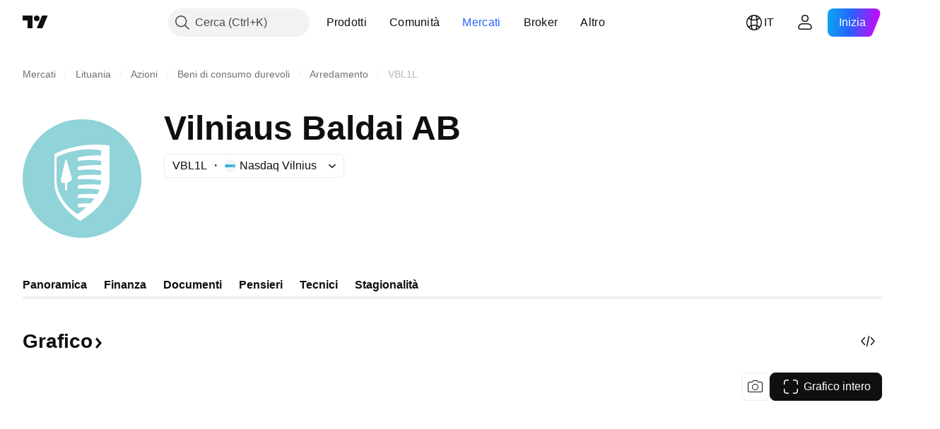

--- FILE ---
content_type: image/svg+xml
request_url: https://s3-symbol-logo.tradingview.com/vilniaus-baldai--big.svg
body_size: 314
content:
<!-- by TradingView --><svg width="56" height="56" viewBox="0 0 56 56" xmlns="http://www.w3.org/2000/svg"><path fill="#90D3D9" d="M0 0h56v56H0z"/><path fill-rule="evenodd" d="M41 12.45c-12.15-1.73-22.4 1.95-26 4v13.62C15 38.5 23.25 45.72 27.17 48 39 40.77 41 33.46 41 29.5V12.45Zm-4 2.24c-9.1-1.7-17.8 1.42-21 3.2V28.5c0 8.5 6.65 14.42 9.98 16.32l4.09-3.25H26v-1.61c1.35-.22 4.53-.24 6.04-.23l1.84-2.2c-2.37-.45-6.18-.38-7.88-.29v-1.65a56.3 56.3 0 0 1 9.32-.23c.33-.42.76-1.5.94-1.98-3.34-.85-8.18-.7-10.26-.53v-1.66c3.95-.67 8.8-.44 10.83-.24.13-.54.17-1.6.17-2.06-4.15-.86-9-.62-11-.39v-1.67c3.26-.8 8.64-.67 11-.51v-2c-3.24-.89-8.63-.53-11-.24v-1.65c3.7-.83 8.82-.82 11-.72v-2c-3.79-.79-8.86-.33-11 0v-1.64a35.23 35.23 0 0 1 11-.9v-2.48ZM20 33.72v-3.75c-.71.23-2.19.24-1.9-1.6l1.94-8.6c.05-.2.2-.6.45-.65.25-.06.43.47.48.75l2.11 7.5c.25.76.08 2.3-2.08 2.43v3.71l-1 .2Z" fill="#fff"/></svg>